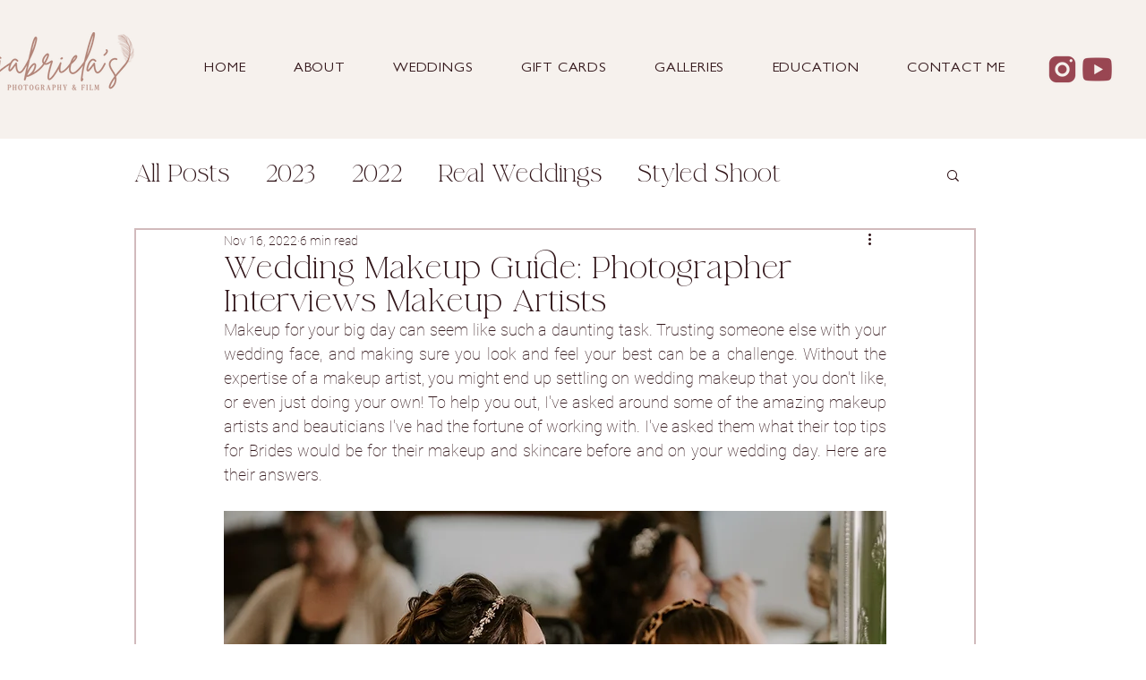

--- FILE ---
content_type: text/html; charset=utf-8
request_url: https://www.google.com/recaptcha/api2/aframe
body_size: 267
content:
<!DOCTYPE HTML><html><head><meta http-equiv="content-type" content="text/html; charset=UTF-8"></head><body><script nonce="X4VldbMfUCiEKhhLOObDKA">/** Anti-fraud and anti-abuse applications only. See google.com/recaptcha */ try{var clients={'sodar':'https://pagead2.googlesyndication.com/pagead/sodar?'};window.addEventListener("message",function(a){try{if(a.source===window.parent){var b=JSON.parse(a.data);var c=clients[b['id']];if(c){var d=document.createElement('img');d.src=c+b['params']+'&rc='+(localStorage.getItem("rc::a")?sessionStorage.getItem("rc::b"):"");window.document.body.appendChild(d);sessionStorage.setItem("rc::e",parseInt(sessionStorage.getItem("rc::e")||0)+1);localStorage.setItem("rc::h",'1768647226954');}}}catch(b){}});window.parent.postMessage("_grecaptcha_ready", "*");}catch(b){}</script></body></html>